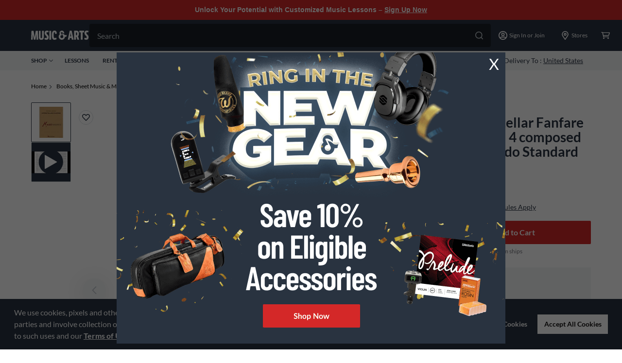

--- FILE ---
content_type: application/x-javascript;charset=utf-8
request_url: https://smetrics.gcimetrics.com/id?d_visid_ver=5.5.0&d_fieldgroup=A&mcorgid=A67B776A5245B03F0A490D44%40AdobeOrg&mid=80404586183119591980502987070889605932&ts=1769010540446
body_size: -40
content:
{"mid":"80404586183119591980502987070889605932"}

--- FILE ---
content_type: application/x-javascript
request_url: https://assets.adobedtm.com/2f28ff4a58dd/5f4ed3590f59/dec1497c0edd/RCdf6989bb5f904b5a885776d487107eb3-source.min.js
body_size: -8
content:
// For license information, see `https://assets.adobedtm.com/2f28ff4a58dd/5f4ed3590f59/dec1497c0edd/RCdf6989bb5f904b5a885776d487107eb3-source.js`.
_satellite.__registerScript('https://assets.adobedtm.com/2f28ff4a58dd/5f4ed3590f59/dec1497c0edd/RCdf6989bb5f904b5a885776d487107eb3-source.min.js', "_satellite.setVar(\"google page type\",\"product\");");

--- FILE ---
content_type: text/javascript;charset=UTF-8
request_url: https://media.musicarts.com/is/image/MMGS7/L21614000000000_MEDIA_SET_NS?req=set,json
body_size: -78
content:
/*jsonp*/s7jsonResponse({"set":{"pv":"1.0","type":"media_set","n":"MMGS7/L21614000000000_MEDIA_SET_NS","item":{"i":{"n":"MMGS7/L21614000000000_IMAGE_00"},"s":{"n":"MMGS7/L21614000000000_IMAGE_00"},"dx":"1200","dy":"1600","iv":"qVIQb0"}}},"");